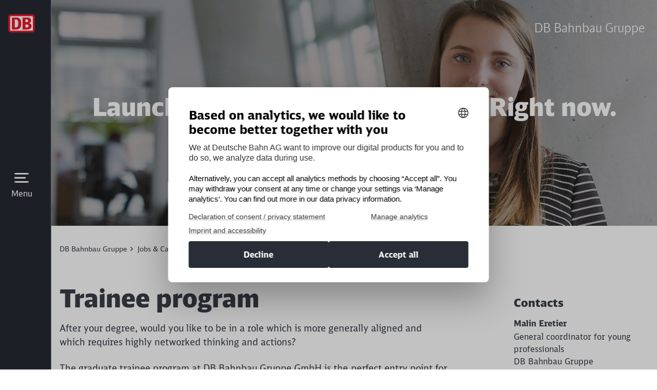

--- FILE ---
content_type: text/html;charset=UTF-8
request_url: https://www.bahnbaugruppe.de/bahnbaugruppe-en/Jobs-Career/Young-professionals/Trainee-program-5540252
body_size: 59361
content:

<!DOCTYPE html>
<html lang="en-GB" dir="ltr"    >
<head >
<meta charset="UTF-8">
<title >
Trainee program I DB Bahnbau Gruppe
</title>
<meta name="robots" content="index,follow"/>
<meta property="og:title" content="Trainee program"/>
<meta property="og:type" content="website"/>
<meta property="og:url" content="https://www.bahnbaugruppe.de/bahnbaugruppe-en/Jobs-Career/Young-professionals/Trainee-program-5540252"/>
<meta property="og:image" content="https://www.bahnbaugruppe.de/resource/image/5540254/16:9/1200/630/58934bcea7e046c6122d1f6903ca69f4/FB8CAEABCD71E313F38F64CFC442D2E8/001_Bild_Traineeprogramm.jpg"/>
<meta property="og:image:alt" content="Trainee mit Mappe"/>
<meta name="viewport" content="width=device-width, initial-scale=1">
<meta name="generator" content="CoreMedia CMS">
<link rel="shortcut icon" href="/resource/blob/5541094/4a63e275e78190f96e64aa48bbde6c63/Start_en-favicon.ico?v=1" >
<link rel="icon" type="image/svg+xml" sizes="any" href="/resource/crblob/5169774/89e62abedf518fb63e9edd64e01d4787/SVG_Logo-svg-data.svg?v=1">
<link rel="apple-touch-icon" sizes="180x180" href="/resource/crblob/5169772/e32f7331663079918cd6a7fd94518ac4/PNG_Logo_180-png-data.png?v=1">
<link rel="mask-icon" href="/resource/crblob/5169776/6ac0d4c6124d3cd57c404a6e99080b0f/SVG_Logo_SW-svg-data.svg?v=1" color="#f01414">
<meta name="theme-color" content="#ffffff">
<link rel="canonical" href="https://www.bahnbaugruppe.de/bahnbaugruppe-en/Jobs-Career/Young-professionals/Trainee-program-5540252">
<link rel="alternate" hreflang="en-GB" href="https://www.bahnbaugruppe.de/bahnbaugruppe-en/Jobs-Career/Young-professionals/Trainee-program-5540252">
<link rel="preload" href="/resource/crblob/5213734/e3e1ffef4e5e60421d5200b606db42c0/icons-woff-data.woff" as="font" type="font/woff" crossorigin>
<link rel="preload" href="/resource/crblob/5330116/4a60673b53df500ee3cf5481ad8af784/icon-ecmx-woff-data.woff" as="font" type="font/woff" crossorigin>
<link rel="preload" href="/resource/crblob/13277088/aba06e31375c4256b1b522f29919b9e6/DBNeoScreenHead-Black-woff2-data.woff2" as="font" type="font/woff2" crossorigin>
<link rel="preload" href="/resource/crblob/13277092/7974e666601a9b6cb1209f3e21c2a2bc/DBNeoScreenHead-Light-woff2-data.woff2" as="font" type="font/woff2" crossorigin>
<link rel="preload" href="/resource/crblob/13277098/4f4e0682aaa6cb8c96f2106cb0607843/DBNeoScreenHead-Regular-woff2-data.woff2" as="font" type="font/woff2" crossorigin>
<link rel="preload" href="/resource/crblob/13277104/ee6230ea70cbeea5fa1ac44f566ca984/DBNeoScreenSans-Bold-woff2-data.woff2" as="font" type="font/woff2" crossorigin>
<link rel="preload" href="/resource/crblob/13277110/b4181211050f1d1ace4767528a35a755/DBNeoScreenSans-Regular-woff2-data.woff2" as="font" type="font/woff2" crossorigin>
<link rel="stylesheet" href="/resource/css/5541094/0/75fa31dafc8d211dbe302e8e592e8771/body.css">
<script src="/resource/js/5541094/0/c5867529fc95cc4258b18143ac538ecd/head.js"></script>
<script type="text/javascript">
</script></head><body
class="u-hyphens nav-multipager-standard "
>
<script type="text/javascript">
var cmp_data = {
cmp_environment: 'prod',
cmp_profile: 'b-noconsentsharing',
matomo_site_id: '121',
cmp_legal_pages: [
'/bahnbaugruppe-en/Imprint-5539252',
'/bahnbaugruppe-en/Privacy-5539258'
],
cmp_theme_name: 'NEUTRAL'
};
</script>
<script type="text/javascript">
var _mtm = window._mtm = window._mtm || [];
_mtm.push({'mtm.startTime': (new Date().getTime()), 'event': 'mtm.Start'});
(function() {
var d=document, g=d.createElement('script'), s=d.getElementsByTagName('script')[0];
g.async=true; g.src='https://dbwas.service.deutschebahn.com/piwik/js/container_R4aFmA2c.js'; s.parentNode.insertBefore(g,s);
})();
</script><script type="text/javascript">
window._paq = window._paq || [];
if (window._paq) {
if (typeof globalTrackingSearchHits !== 'undefined' && typeof globalTrackingSearchQuery !== 'undefined') {
window._paq.push(['trackSiteSearch', globalTrackingSearchQuery, false, globalTrackingSearchHits]);
}
}
</script><h1 class="u-sr-only">Trainee program</h1>
<style>
:root {
--themeFont: 'DB Neo Screen Sans';
--themeFontBold: 'DB Neo Screen Sans Bold';
--themeFontRegular: 'DB Neo Screen Sans Regular';
--themeFontHead: 'DB Neo Screen Head';
--themeFontHeadBlack: 'DB Neo Screen Head Black';
--themeFontHeadLight: 'DB Neo Screen Head Light';
--themeFontHeadRegular: 'DB Neo Screen Head Regular';
--brandingPrimaryColor: #ec0016;
--brandingPrimaryColorDarkBackground: #ff5a5a;
--brandingPrimaryColorRedBackground: #ffffff;
--brandingSecondaryColor: #c50014;
--brandingSecondaryColorDarkBackground: #ff7575;
--brandingSecondaryColorRedBackground: #013514;
--brandingTextColor: #ffffff;
--brandingTextColorRedBackground: #ffffff;
--brandingTextColorDarkBackground: #ffffff;
--brandingHeadlineColor: ;
}
/* Had to move Button Definition to here to have correct new secondary color Fallback */
.a-btn--p-b2 {
background-color: var(--brandingPrimaryColor);
border-color: var(--brandingPrimaryColor);
}
.a-btn--p-b2:hover,
.a-btn--p-b2:focus {
background-color: var(--brandingSecondaryColor);
border-color: var(--brandingSecondaryColor);
}
.mwf-form div .mwf-field button[type='button'],
.mwf-form div .mwf-field button[type='submit'] {
background: var(--brandingPrimaryColor);
border-color: var(--brandingPrimaryColor);
}
.mwf-form .mwf-form__actions .mwf-form__actions-next .mwf-button.mwf-button--submit {
background: var(--brandingPrimaryColor) !important;
border-color: var(--brandingPrimaryColor) !important;
}
.mwf-form .mwf-form__actions .mwf-form__actions-next .mwf-button.mwf-button--submit:hover,
.mwf-form .mwf-form__actions .mwf-form__actions-next .mwf-button.mwf-button--submit:focus {
background: var(--brandingSecondaryColor) !important;
border-color: var(--brandingSecondaryColor) !important;
}
.mwf-form div .mwf-field button[type='button']:hover,
.mwf-form div .mwf-field button[type='button']:focus,
.mwf-form div .mwf-field button[type='submit']:hover,
.mwf-form div .mwf-field button[type='submit']:focus {
background-color: var(--brandingSecondaryColor);
border-color: var(--brandingSecondaryColor);
}
.a-btn--p-b2 {
color: var(--brandingTextColor);
}
.mwf-form div .mwf-field button[type='button'],
.mwf-form div .mwf-field button[type='submit'] {
color: var(--brandingTextColor);
}
.mwf-form .mwf-form__actions .mwf-form__actions-next .mwf-button.mwf-button--submit {
color: var(--brandingTextColor) !important;
}
</style>
<header class="o-header-nav2 o-header-nav2--fsh u-d-xl-none page-header--dark">
<div class="container d-md-none">
<div class="row">
<div class="col">
<div class="o-header__search-form2"
data-e2e="o-header__search-form2">
<form action="/service/search/bahnbaugruppe-en/5538904?rootNavigationId=5541094&amp;navigableSearch=true" role="search" class="m-nav2__form">
<input type="hidden" name="qli" value="true"/>
<input class="m-nav2__form-search-input" placeholder="Enter search" value="" name="query" id="1-af6heyo1unjeajervkdfpm9ee" data-generatedId="1-af6heyo1unjeajervkdfpm9ee" data-searchLink="/service/search/bahnbaugruppe-en/5538904?rootNavigationId=5541094&navigableSearch=true&query=">
<input class="m-nav2__form-search-submit" type="submit" value="">
<span class="m-nav2__form-search-icon-container d-md-none">
<img src="/resource/crblob/5655786/0b637a0e2b55f41592af9a5f2880646d/svg-search-header-white-svg-data.svg" alt="" class="m-nav2__form-search-icon" loading="lazy">
</span>
</form>
</div>
</div>
</div>
</div>
<div class="container">
<div class="row">
<div class="col-12">
<div class="o-header-nav2__wrapper">
<div class="o-header-nav2__top">
<a
style="background-image: url('/resource/crblob/5538900/1ac45c487a5c31ce77d4d0cbf08f71c0/Logo-data.svg')"
href="/bahnbaugruppe-en"
class="a-logo a-logo--svg o-header-op__logo"
title="go to home page">
<div class="a-logo__text">
<span class="u-sr-only">Back to Homepage DB Bahnbau Gruppe</span>
</div>
</a>
<div class="o-fsh__overlay-brand">
DB Bahnbau Gruppe
</div>
</div>
</div>
</div>
</div>
</div>
<div class="container-fluid u-bt-cool-gray200 o-fsh__menu-container">
<div class="row">
<div class="col o-fsh__menu-col">
<div class="m-nav2__clone" aria-hidden="true"></div>
<div class="m-nav2">
<button class="m-nav2__menu m-nav2__menu--fsh focus-visible u-rounded-1" aria-expanded="false" title="Menu">
<span class="u-sr-only">To access the search field, please tab back one index while the menu is open</span>
<span class="o-fsh__menu-text o-fsh__menu-text--open">Menu</span>
<span class="o-fsh__menu-text o-fsh__menu-text--close">Close</span>
</button>
<div class="m-nav2__form-container--mobile u-d-none">
<form action="/service/search/bahnbaugruppe-en/5538904?rootNavigationId=5541094&amp;navigableSearch=true" role="search" class="m-nav2__form--mobile">
<input type="submit" hidden>
<input type="hidden" name="qli" value="true"/>
<input class="m-nav2__form-search-input--mobile" autocomplete="off"
placeholder="Enter search"
value="" name="query" id="2-dm7bsu6t7a7levdd0x3kblhh6" tabindex="0"
data-generatedId="2-dm7bsu6t7a7levdd0x3kblhh6" data-searchLink="/service/search/bahnbaugruppe-en/5538904?rootNavigationId=5541094&navigableSearch=true&query=">
<button class="g-ficon m-nav2__button o-fsh__search-arrow" tabindex="-1" aria-hidden="true"></button>
<img src="/resource/crblob/5655786/0b637a0e2b55f41592af9a5f2880646d/svg-search-header-white-svg-data.svg" alt="" class="m-nav2__form-search-icon m-nav2__form-search-icon--mobile" loading="lazy">
</form>
</div>
<nav class="m-nav2__container">
<ul class="m-nav2__items m-nav2__items--single" data-nav2-lvl="root">
<li class="m-nav2__item " data-nav2-sub=true>
<a href="/bahnbaugruppe-en/Track-service" class="m-nav2__link" tabindex="-1" target="_self" title="">
<span class="m-nav2__text">Track Works</span>
<button class="g-ficon m-nav2__button m-nav2__button--haschildren" tabindex="0"></button>
</a>
<ul class="m-nav2__items " data-nav2-lvl="sub">
<li class="m-nav2__item">
<button class="m-nav2__link m-nav2__link--back" tabindex="0">
<span class="m-nav2__text">Track Works</span>
</button>
<a href="/bahnbaugruppe-en/Track-service" class="m-nav2__link m-nav2__link--self u-d-none" tabindex="0">
<span class="m-nav2__text">Track Works</span>
</a>
</li>
<li class="m-nav2__item " >
<a href="/bahnbaugruppe-en/Track-service/Track-Construction-5539296" class="m-nav2__link" tabindex="-1" target="_self" title="">
<span class="m-nav2__text">Track Construction</span>
</a>
</li><li class="m-nav2__item " >
<a href="/bahnbaugruppe-en/Track-service/Track-Welding-5539280" class="m-nav2__link" tabindex="-1" target="_self" title="">
<span class="m-nav2__text">Track Welding</span>
</a>
</li> </ul>
</li><li class="m-nav2__item " data-nav2-sub=true>
<a href="/bahnbaugruppe-en/Technical-infrastructure" class="m-nav2__link" tabindex="-1" target="_self" title="">
<span class="m-nav2__text">Technical Systems</span>
<button class="g-ficon m-nav2__button m-nav2__button--haschildren" tabindex="0"></button>
</a>
<ul class="m-nav2__items " data-nav2-lvl="sub">
<li class="m-nav2__item">
<button class="m-nav2__link m-nav2__link--back" tabindex="0">
<span class="m-nav2__text">Technical Systems</span>
</button>
<a href="/bahnbaugruppe-en/Technical-infrastructure" class="m-nav2__link m-nav2__link--self u-d-none" tabindex="0">
<span class="m-nav2__text">Technical Systems</span>
</a>
</li>
<li class="m-nav2__item " data-nav2-sub=true>
<a href="/bahnbaugruppe-en/Technical-infrastructure/Energy-systems-" class="m-nav2__link" tabindex="-1" target="_self" title="">
<span class="m-nav2__text">Energy Systems </span>
<button class="g-ficon m-nav2__button m-nav2__button--haschildren" tabindex="0"></button>
</a>
<ul class="m-nav2__items " data-nav2-lvl="sub">
<li class="m-nav2__item">
<button class="m-nav2__link m-nav2__link--back" tabindex="0">
<span class="m-nav2__text">Energy Systems </span>
</button>
<a href="/bahnbaugruppe-en/Technical-infrastructure/Energy-systems-" class="m-nav2__link m-nav2__link--self u-d-none" tabindex="0">
<span class="m-nav2__text">Energy Systems </span>
</a>
</li>
<li class="m-nav2__item " >
<a href="/bahnbaugruppe-en/Technical-infrastructure/Energy-systems-/Overhead-line-equipment-5539496" class="m-nav2__link" tabindex="-1" target="_self" title="">
<span class="m-nav2__text">Overhead Line Equipment</span>
</a>
</li><li class="m-nav2__item " >
<a href="/bahnbaugruppe-en/Technical-infrastructure/Energy-systems-/Electrical-power-systems-5539498" class="m-nav2__link" tabindex="-1" target="_self" title="">
<span class="m-nav2__text">Electrical Power Systems</span>
</a>
</li><li class="m-nav2__item " >
<a href="/bahnbaugruppe-en/Technical-infrastructure/Energy-systems-/Underground-cable-installation-third-rail-5539492" class="m-nav2__link" tabindex="-1" target="_self" title="">
<span class="m-nav2__text">Underground Cable Installation</span>
</a>
</li><li class="m-nav2__item " >
<a href="/bahnbaugruppe-en/Technical-infrastructure/Energy-systems-/EnerRail-5539500" class="m-nav2__link" tabindex="-1" target="_self" title="">
<span class="m-nav2__text">Fuel Cell Systems EnerRail</span>
</a>
</li> </ul>
</li><li class="m-nav2__item " >
<a href="/bahnbaugruppe-en/Technical-infrastructure/Train-control-systems" class="m-nav2__link" tabindex="-1" target="_self" title="">
<span class="m-nav2__text">Train Control Systems</span>
</a>
</li><li class="m-nav2__item " >
<a href="/bahnbaugruppe-en/Technical-infrastructure/Production-and-development" class="m-nav2__link" tabindex="-1" target="_self" title="">
<span class="m-nav2__text">Design &amp; Development</span>
</a>
</li> </ul>
</li><li class="m-nav2__item " data-nav2-sub=true>
<a href="/bahnbaugruppe-en/Structural-Engineering" class="m-nav2__link" tabindex="-1" target="_self" title="">
<span class="m-nav2__text">Structural Engineering</span>
<button class="g-ficon m-nav2__button m-nav2__button--haschildren" tabindex="0"></button>
</a>
<ul class="m-nav2__items " data-nav2-lvl="sub">
<li class="m-nav2__item">
<button class="m-nav2__link m-nav2__link--back" tabindex="0">
<span class="m-nav2__text">Structural Engineering</span>
</button>
<a href="/bahnbaugruppe-en/Structural-Engineering" class="m-nav2__link m-nav2__link--self u-d-none" tabindex="0">
<span class="m-nav2__text">Structural Engineering</span>
</a>
</li>
<li class="m-nav2__item " data-nav2-sub=true>
<a href="/bahnbaugruppe-en/Structural-Engineering/Bridges-and-Signal-Brackets-" class="m-nav2__link" tabindex="-1" target="_self" title="">
<span class="m-nav2__text">Bridges and Signal Brackets </span>
<button class="g-ficon m-nav2__button m-nav2__button--haschildren" tabindex="0"></button>
</a>
<ul class="m-nav2__items " data-nav2-lvl="sub">
<li class="m-nav2__item">
<button class="m-nav2__link m-nav2__link--back" tabindex="0">
<span class="m-nav2__text">Bridges and Signal Brackets </span>
</button>
<a href="/bahnbaugruppe-en/Structural-Engineering/Bridges-and-Signal-Brackets-" class="m-nav2__link m-nav2__link--self u-d-none" tabindex="0">
<span class="m-nav2__text">Bridges and Signal Brackets </span>
</a>
</li>
<li class="m-nav2__item " >
<a href="/bahnbaugruppe-en/Structural-Engineering/Bridges-and-Signal-Brackets-/Steel-and-Reinforced-Concrete-Bridges-5539598" class="m-nav2__link" tabindex="-1" target="_self" title="">
<span class="m-nav2__text">Steel and Reinforced Concrete Bridges</span>
</a>
</li><li class="m-nav2__item " >
<a href="/bahnbaugruppe-en/Structural-Engineering/Bridges-and-Signal-Brackets-/Provisional-Bridges-5539600" class="m-nav2__link" tabindex="-1" target="_self" title="">
<span class="m-nav2__text">Provisional Bridges</span>
</a>
</li><li class="m-nav2__item " >
<a href="/bahnbaugruppe-en/Structural-Engineering/Bridges-and-Signal-Brackets-/Signal-Bridges-and-Signal-Brackets-5539602" class="m-nav2__link" tabindex="-1" target="_self" title="">
<span class="m-nav2__text">Signal Bridges and Signal Brackets</span>
</a>
</li> </ul>
</li><li class="m-nav2__item " data-nav2-sub=true>
<a href="/bahnbaugruppe-en/Structural-Engineering/Passenger-Transport-Facilities" class="m-nav2__link" tabindex="-1" target="_self" title="">
<span class="m-nav2__text">Passenger Transport Facilities</span>
<button class="g-ficon m-nav2__button m-nav2__button--haschildren" tabindex="0"></button>
</a>
<ul class="m-nav2__items " data-nav2-lvl="sub">
<li class="m-nav2__item">
<button class="m-nav2__link m-nav2__link--back" tabindex="0">
<span class="m-nav2__text">Passenger Transport Facilities</span>
</button>
<a href="/bahnbaugruppe-en/Structural-Engineering/Passenger-Transport-Facilities" class="m-nav2__link m-nav2__link--self u-d-none" tabindex="0">
<span class="m-nav2__text">Passenger Transport Facilities</span>
</a>
</li>
<li class="m-nav2__item " >
<a href="/bahnbaugruppe-en/Structural-Engineering/Passenger-Transport-Facilities/Platform-Facilities-5539664" class="m-nav2__link" tabindex="-1" target="_self" title="">
<span class="m-nav2__text">Platform Facilities</span>
</a>
</li><li class="m-nav2__item " >
<a href="/bahnbaugruppe-en/Structural-Engineering/Passenger-Transport-Facilities/Temporary-Platforms-and-Mobile-Stops-5539652" class="m-nav2__link" tabindex="-1" target="_self" title="">
<span class="m-nav2__text">Temporary Platforms and Mobile Stops</span>
</a>
</li> </ul>
</li><li class="m-nav2__item " data-nav2-sub=true>
<a href="/bahnbaugruppe-en/Structural-Engineering/Solid-Constructions" class="m-nav2__link" tabindex="-1" target="_self" title="">
<span class="m-nav2__text">Solid Constructions</span>
<button class="g-ficon m-nav2__button m-nav2__button--haschildren" tabindex="0"></button>
</a>
<ul class="m-nav2__items " data-nav2-lvl="sub">
<li class="m-nav2__item">
<button class="m-nav2__link m-nav2__link--back" tabindex="0">
<span class="m-nav2__text">Solid Constructions</span>
</button>
<a href="/bahnbaugruppe-en/Structural-Engineering/Solid-Constructions" class="m-nav2__link m-nav2__link--self u-d-none" tabindex="0">
<span class="m-nav2__text">Solid Constructions</span>
</a>
</li>
<li class="m-nav2__item " >
<a href="/bahnbaugruppe-en/Structural-Engineering/Solid-Constructions/Retaining-Walls-5539682" class="m-nav2__link" tabindex="-1" target="_self" title="">
<span class="m-nav2__text">Retaining Walls</span>
</a>
</li><li class="m-nav2__item " >
<a href="/bahnbaugruppe-en/Structural-Engineering/Solid-Constructions/Concrete-Repair-5540084" class="m-nav2__link" tabindex="-1" target="_self" title="">
<span class="m-nav2__text">Concrete Repair</span>
</a>
</li><li class="m-nav2__item " >
<a href="/bahnbaugruppe-en/Structural-Engineering/Solid-Constructions/Fire-Protection-5539696" class="m-nav2__link" tabindex="-1" target="_self" title="">
<span class="m-nav2__text">Fire Protection</span>
</a>
</li> </ul>
</li> </ul>
</li><li class="m-nav2__item " data-nav2-sub=true>
<a href="/bahnbaugruppe-en/General-Contractor" class="m-nav2__link" tabindex="-1" target="_self" title="">
<span class="m-nav2__text">General Contractor</span>
<button class="g-ficon m-nav2__button m-nav2__button--haschildren" tabindex="0"></button>
</a>
<ul class="m-nav2__items " data-nav2-lvl="sub">
<li class="m-nav2__item">
<button class="m-nav2__link m-nav2__link--back" tabindex="0">
<span class="m-nav2__text">General Contractor</span>
</button>
<a href="/bahnbaugruppe-en/General-Contractor" class="m-nav2__link m-nav2__link--self u-d-none" tabindex="0">
<span class="m-nav2__text">General Contractor</span>
</a>
</li>
<li class="m-nav2__item " >
<a href="/bahnbaugruppe-en/General-Contractor/Projects-in-Germany-5539882" class="m-nav2__link" tabindex="-1" target="_self" title="">
<span class="m-nav2__text">Projects in Germany</span>
</a>
</li><li class="m-nav2__item " >
<a href="/bahnbaugruppe-en/General-Contractor/Projects-abroad-5539854" class="m-nav2__link" tabindex="-1" target="_self" title="">
<span class="m-nav2__text">Projects abroad</span>
</a>
</li> </ul>
</li><li class="m-nav2__item " data-nav2-sub=true>
<a href="/bahnbaugruppe-en/Machine-Technology" class="m-nav2__link" tabindex="-1" target="_self" title="">
<span class="m-nav2__text">Machine Technology</span>
<button class="g-ficon m-nav2__button m-nav2__button--haschildren" tabindex="0"></button>
</a>
<ul class="m-nav2__items " data-nav2-lvl="sub">
<li class="m-nav2__item">
<button class="m-nav2__link m-nav2__link--back" tabindex="0">
<span class="m-nav2__text">Machine Technology</span>
</button>
<a href="/bahnbaugruppe-en/Machine-Technology" class="m-nav2__link m-nav2__link--self u-d-none" tabindex="0">
<span class="m-nav2__text">Machine Technology</span>
</a>
</li>
<li class="m-nav2__item " >
<a href="/bahnbaugruppe-en/Machine-Technology/Milling-and-Conveyor-Technology-5539806" class="m-nav2__link" tabindex="-1" target="_self" title="">
<span class="m-nav2__text">Milling and Conveyor Technology</span>
</a>
</li><li class="m-nav2__item " >
<a href="/bahnbaugruppe-en/Machine-Technology/Tamping-Technology-5539792" class="m-nav2__link" tabindex="-1" target="_self" title="">
<span class="m-nav2__text">Tamping Technology </span>
</a>
</li><li class="m-nav2__item " >
<a href="/bahnbaugruppe-en/Machine-Technology/Overhead-Line-Installation--5539820" class="m-nav2__link" tabindex="-1" target="_self" title="">
<span class="m-nav2__text">Overhead-Line Installation </span>
</a>
</li><li class="m-nav2__item " >
<a href="/bahnbaugruppe-en/Machine-Technology/Logistics-5539762" class="m-nav2__link" tabindex="-1" target="_self" title="">
<span class="m-nav2__text">Logistics</span>
</a>
</li><li class="m-nav2__item " >
<a href="/bahnbaugruppe-en/Machine-Technology/Machine-Maintenance-5539766" class="m-nav2__link" tabindex="-1" target="_self" title="">
<span class="m-nav2__text">Machine Maintenance</span>
</a>
</li> </ul>
</li><li class="m-nav2__item " data-nav2-sub=true>
<a href="/bahnbaugruppe-en/Sustainable-Innovative" class="m-nav2__link" tabindex="-1" target="_self" title="">
<span class="m-nav2__text">Sustainable &amp; Innovative</span>
<button class="g-ficon m-nav2__button m-nav2__button--haschildren" tabindex="0"></button>
</a>
<ul class="m-nav2__items " data-nav2-lvl="sub">
<li class="m-nav2__item">
<button class="m-nav2__link m-nav2__link--back" tabindex="0">
<span class="m-nav2__text">Sustainable &amp; Innovative</span>
</button>
<a href="/bahnbaugruppe-en/Sustainable-Innovative" class="m-nav2__link m-nav2__link--self u-d-none" tabindex="0">
<span class="m-nav2__text">Sustainable &amp; Innovative</span>
</a>
</li>
<li class="m-nav2__item " >
<a href="/bahnbaugruppe-en/Technical-infrastructure/Energy-systems-/EnerRail-5539500" class="m-nav2__link" tabindex="-1" target="_self" title="">
<span class="m-nav2__text">Fuel Cell Systems EnerRail</span>
</a>
</li><li class="m-nav2__item " >
<a href="/bahnbaugruppe-en/Sustainable-Innovative/encore-6373850" class="m-nav2__link" tabindex="-1" target="_self" title="">
<span class="m-nav2__text">Sustainable battery storage system encore | DB</span>
</a>
</li><li class="m-nav2__item " >
<a href="/bahnbaugruppe-en/Sustainable-Innovative/MetaWindow-12927764" class="m-nav2__link" tabindex="-1" target="_self" title="">
<span class="m-nav2__text">MetaWindow</span>
</a>
</li><li class="m-nav2__item " >
<a href="/bahnbaugruppe-en/Sustainable-Innovative/Erdpool-6335484" class="m-nav2__link" tabindex="-1" target="_self" title="">
<span class="m-nav2__text">Erdpool</span>
</a>
</li><li class="m-nav2__item " >
<a href="/bahnbaugruppe-en/Sustainable-Innovative/Multisensor-Platform-12836384" class="m-nav2__link" tabindex="-1" target="_self" title="">
<span class="m-nav2__text">360° Multisensor Platform</span>
</a>
</li><li class="m-nav2__item " data-nav2-sub=true>
<a href="/bahnbaugruppe-en/Sustainable-Innovative/Environment-Resource-Protection" class="m-nav2__link" tabindex="-1" target="_self" title="">
<span class="m-nav2__text">Environment | Resource Protection</span>
<button class="g-ficon m-nav2__button m-nav2__button--haschildren" tabindex="0"></button>
</a>
<ul class="m-nav2__items " data-nav2-lvl="sub">
<li class="m-nav2__item">
<button class="m-nav2__link m-nav2__link--back" tabindex="0">
<span class="m-nav2__text">Environment | Resource Protection</span>
</button>
<a href="/bahnbaugruppe-en/Sustainable-Innovative/Environment-Resource-Protection" class="m-nav2__link m-nav2__link--self u-d-none" tabindex="0">
<span class="m-nav2__text">Environment | Resource Protection</span>
</a>
</li>
<li class="m-nav2__item " >
<a href="/bahnbaugruppe-en/Structural-Engineering/Solid-Constructions/Concrete-Repair-5540084" class="m-nav2__link" tabindex="-1" target="_self" title="">
<span class="m-nav2__text">Concrete Repair</span>
</a>
</li><li class="m-nav2__item " >
<a href="/bahnbaugruppe-en/Sustainable-Innovative/Environment-Resource-Protection/Recycling-5540082" class="m-nav2__link" tabindex="-1" target="_self" title="">
<span class="m-nav2__text">Recycling | Concrete repair</span>
</a>
</li> </ul>
</li><li class="m-nav2__item " >
<a href="/bahnbaugruppe-en/Sustainable-Innovative/This-is-green-" class="m-nav2__link" tabindex="-1" target="_self" title="">
<span class="m-nav2__text">This is green. </span>
</a>
</li><li class="m-nav2__item " >
<a href="/bahnbaugruppe-en/Sustainable-Innovative/Gleislabor-13300462" class="m-nav2__link" tabindex="-1" target="_self" title="">
<span class="m-nav2__text">Gleislabor</span>
</a>
</li><li class="m-nav2__item " >
<a href="/bahnbaugruppe-en/Sustainable-Innovative/Digitalization-BIM" class="m-nav2__link" tabindex="-1" target="_self" title="">
<span class="m-nav2__text">Digitalization | BIM</span>
</a>
</li> </ul>
</li><li class="m-nav2__item " data-nav2-sub=true>
<a href="/bahnbaugruppe-en/About-us" class="m-nav2__link" tabindex="-1" target="_self" title="">
<span class="m-nav2__text">About us </span>
<button class="g-ficon m-nav2__button m-nav2__button--haschildren" tabindex="0"></button>
</a>
<ul class="m-nav2__items " data-nav2-lvl="sub">
<li class="m-nav2__item">
<button class="m-nav2__link m-nav2__link--back" tabindex="0">
<span class="m-nav2__text">About us </span>
</button>
<a href="/bahnbaugruppe-en/About-us" class="m-nav2__link m-nav2__link--self u-d-none" tabindex="0">
<span class="m-nav2__text">About us </span>
</a>
</li>
<li class="m-nav2__item " >
<a href="/bahnbaugruppe-en/About-us/Company-Profile-5539974" class="m-nav2__link" tabindex="-1" target="_self" title="">
<span class="m-nav2__text">Company Profile</span>
</a>
</li><li class="m-nav2__item " >
<a href="/bahnbaugruppe-en/About-us/Mission-Management" class="m-nav2__link" tabindex="-1" target="_self" title="">
<span class="m-nav2__text">Mission &amp; Management</span>
</a>
</li><li class="m-nav2__item " >
<a href="/bahnbaugruppe-en/About-us/Emergency-service-Sites-5539936" class="m-nav2__link" tabindex="-1" target="_self" title="">
<span class="m-nav2__text">Emergency service &amp; Sites</span>
</a>
</li><li class="m-nav2__item " >
<a href="/bahnbaugruppe-en/About-us/Purchasing-12769426" class="m-nav2__link" tabindex="-1" target="_self" title="">
<span class="m-nav2__text">Purchasing</span>
</a>
</li><li class="m-nav2__item " data-nav2-sub=true>
<a href="/bahnbaugruppe-en/About-us/Compliance-LkSG" class="m-nav2__link" tabindex="-1" target="_self" title="">
<span class="m-nav2__text">Compliance | LkSG</span>
<button class="g-ficon m-nav2__button m-nav2__button--haschildren" tabindex="0"></button>
</a>
<ul class="m-nav2__items " data-nav2-lvl="sub">
<li class="m-nav2__item">
<button class="m-nav2__link m-nav2__link--back" tabindex="0">
<span class="m-nav2__text">Compliance | LkSG</span>
</button>
<a href="/bahnbaugruppe-en/About-us/Compliance-LkSG" class="m-nav2__link m-nav2__link--self u-d-none" tabindex="0">
<span class="m-nav2__text">Compliance | LkSG</span>
</a>
</li>
<li class="m-nav2__item " >
<a href="/bahnbaugruppe-en/About-us/Compliance-LkSG/Compliance-12883740" class="m-nav2__link" tabindex="-1" target="_self" title="">
<span class="m-nav2__text">Compliance</span>
</a>
</li><li class="m-nav2__item " >
<a href="/bahnbaugruppe-en/About-us/Compliance-LkSG/German-Supply-Chain-Act-12883742" class="m-nav2__link" tabindex="-1" target="_self" title="">
<span class="m-nav2__text">LkSG</span>
</a>
</li> </ul>
</li><li class="m-nav2__item " >
<a href="/bahnbaugruppe-en/About-us/Subcontractors-12744214" class="m-nav2__link" tabindex="-1" target="_self" title="">
<span class="m-nav2__text">Subcontractors | Cooperation partners</span>
</a>
</li><li class="m-nav2__item " >
<a href="/bahnbaugruppe-en/About-us/Contact-and-Downloads-5539960" class="m-nav2__link" tabindex="-1" target="_self" title="">
<span class="m-nav2__text">Contact &amp; Downloads</span>
</a>
</li> </ul>
</li><li class="m-nav2__item m-nav2__item--active m-nav2__item--active" data-nav2-sub=true>
<a href="/bahnbaugruppe-en/Jobs-Career" class="m-nav2__link" tabindex="-1" target="_self" title="">
<span class="m-nav2__text">Jobs &amp; Career</span>
<button class="g-ficon m-nav2__button m-nav2__button--haschildren" tabindex="0"></button>
</a>
<ul class="m-nav2__items m-nav2__item--active-parent" data-nav2-lvl="sub">
<li class="m-nav2__item">
<button class="m-nav2__link m-nav2__link--back" tabindex="0">
<span class="m-nav2__text">Jobs &amp; Career</span>
</button>
<a href="/bahnbaugruppe-en/Jobs-Career" class="m-nav2__link m-nav2__link--self u-d-none" tabindex="0">
<span class="m-nav2__text">Jobs &amp; Career</span>
</a>
</li>
<li class="m-nav2__item " data-nav2-sub=true>
<a href="/bahnbaugruppe-en/Jobs-Career/Pupils" class="m-nav2__link" tabindex="-1" target="_self" title="">
<span class="m-nav2__text">Pupils</span>
<button class="g-ficon m-nav2__button m-nav2__button--haschildren" tabindex="0"></button>
</a>
<ul class="m-nav2__items " data-nav2-lvl="sub">
<li class="m-nav2__item">
<button class="m-nav2__link m-nav2__link--back" tabindex="0">
<span class="m-nav2__text">Pupils</span>
</button>
<a href="/bahnbaugruppe-en/Jobs-Career/Pupils" class="m-nav2__link m-nav2__link--self u-d-none" tabindex="0">
<span class="m-nav2__text">Pupils</span>
</a>
</li>
<li class="m-nav2__item " >
<a href="/bahnbaugruppe-en/Jobs-Career/Pupils/Vocational-training-5540430" class="m-nav2__link" tabindex="-1" target="_self" title="">
<span class="m-nav2__text">Vocational training</span>
</a>
</li><li class="m-nav2__item " >
<a href="/bahnbaugruppe-en/Jobs-Career/Pupils/Dual-studies-5540376" class="m-nav2__link" tabindex="-1" target="_self" title="">
<span class="m-nav2__text">Dual studies</span>
</a>
</li><li class="m-nav2__item " >
<a href="/bahnbaugruppe-en/Jobs-Career/Pupils/Internship-5540442" class="m-nav2__link" tabindex="-1" target="_self" title="">
<span class="m-nav2__text">Internship</span>
</a>
</li> </ul>
</li><li class="m-nav2__item " >
<a href="/bahnbaugruppe-en/Jobs-Career/Students--5540354" class="m-nav2__link" tabindex="-1" target="_self" title="">
<span class="m-nav2__text">Students </span>
</a>
</li><li class="m-nav2__item m-nav2__item--active m-nav2__item--active" data-nav2-sub=true>
<a href="/bahnbaugruppe-en/Jobs-Career/Young-professionals" class="m-nav2__link" tabindex="-1" target="_self" title="">
<span class="m-nav2__text">Young professionals</span>
<button class="g-ficon m-nav2__button m-nav2__button--haschildren" tabindex="0"></button>
</a>
<ul class="m-nav2__items m-nav2__item--active-parent" data-nav2-lvl="sub">
<li class="m-nav2__item">
<button class="m-nav2__link m-nav2__link--back" tabindex="0">
<span class="m-nav2__text">Young professionals</span>
</button>
<a href="/bahnbaugruppe-en/Jobs-Career/Young-professionals" class="m-nav2__link m-nav2__link--self u-d-none" tabindex="0">
<span class="m-nav2__text">Young professionals</span>
</a>
</li>
<li class="m-nav2__item m-nav2__item--active " >
<a href="/bahnbaugruppe-en/Jobs-Career/Young-professionals/Trainee-program-5540252" class="m-nav2__link" tabindex="-1" target="_self" title="">
<span class="m-nav2__text">Trainee program</span>
</a>
</li><li class="m-nav2__item " >
<a href="/bahnbaugruppe-en/Jobs-Career/Young-professionals/Direct-entry-into-jobs-5540256" class="m-nav2__link" tabindex="-1" target="_self" title="">
<span class="m-nav2__text">Direct entry into jobs</span>
</a>
</li> </ul>
</li><li class="m-nav2__item " >
<a href="/bahnbaugruppe-en/Jobs-Career/Professionals-5540476" class="m-nav2__link" tabindex="-1" target="_self" title="">
<span class="m-nav2__text">Professionals</span>
</a>
</li><li class="m-nav2__item " >
<a href="/bahnbaugruppe-en/Jobs-Career/You-are-one-of-us-5540492" class="m-nav2__link" tabindex="-1" target="_self" title="">
<span class="m-nav2__text">You&#39;re one of us</span>
</a>
</li> </ul>
</li><li class="m-nav2__item " data-nav2-sub=true>
<a href="/bahnbaugruppe-en/Qualification-offers-" class="m-nav2__link" tabindex="-1" target="_self" title="">
<span class="m-nav2__text">Qualification offers </span>
<button class="g-ficon m-nav2__button m-nav2__button--haschildren" tabindex="0"></button>
</a>
<ul class="m-nav2__items " data-nav2-lvl="sub">
<li class="m-nav2__item">
<button class="m-nav2__link m-nav2__link--back" tabindex="0">
<span class="m-nav2__text">Qualification offers </span>
</button>
<a href="/bahnbaugruppe-en/Qualification-offers-" class="m-nav2__link m-nav2__link--self u-d-none" tabindex="0">
<span class="m-nav2__text">Qualification offers </span>
</a>
</li>
<li class="m-nav2__item " >
<a href="/bahnbaugruppe-en/Qualification-offers-/Qualification-in-track-works" class="m-nav2__link" tabindex="-1" target="_self" title="">
<span class="m-nav2__text">Qualification in track works</span>
</a>
</li><li class="m-nav2__item " >
<a href="/bahnbaugruppe-en/Qualification-offers-/Qualification-possibilities-in-technical-systems" class="m-nav2__link" tabindex="-1" target="_self" title="">
<span class="m-nav2__text">Qualification possibilities in technical systems</span>
</a>
</li><li class="m-nav2__item " >
<a href="/bahnbaugruppe-en/Qualification-offers-/Qualification-possibilities-in-rail-operations" class="m-nav2__link" tabindex="-1" target="_self" title="">
<span class="m-nav2__text">Qualification possibilities in rail operations</span>
</a>
</li><li class="m-nav2__item " >
<a href="/bahnbaugruppe-en/Qualification-offers-/Digital-Learning-13309846" class="m-nav2__link" tabindex="-1" target="_self" title="">
<span class="m-nav2__text">Digital Learning</span>
</a>
</li> </ul>
</li> </ul> </nav>
</div>
</div>
</div>
</div>
</header>
<main id="maincontent" class="pt-0 pl-fullscreen-header-width">
<section id="o-fsh" class="u-p-0 l-spacing--fsh" aria-label="Entry area">
<div class="container-fluid u-py-0 o-fsh o-fsh--dark">
<div class="row u-h-100">
<div class="u-flex-wrap o-fsh__sidebar u-d-none u-d-xl-flex"
>
<a href="/bahnbaugruppe-en" title="go to home page"
class="u-flex-justify-content-start flex-column o-fsh__sidebar-logo ">
<img src="/resource/crblob/5538900/1ac45c487a5c31ce77d4d0cbf08f71c0/Logo-data.svg" alt="Deutsche Bahn AG" loading="lazy"/>
</a>
<button title=""
class="u-d-flex u-flex-column u-flex-justify-content-center u-flex-align-items-center o-fsh__sidebar-toggle"
aria-expanded="false"
data-menu-open="Menu opened"
data-menu-close="Menu closed"
>
<span class="o-fsh__sidebar-toggle-icon">
<span></span>
<span></span>
<span></span>
<span></span>
</span>
<span class="o-fsh__sidebar-toggle-label o-fsh__sidebar-toggle-label--open">Menu</span>
<span class="o-fsh__sidebar-toggle-label o-fsh__sidebar-toggle-label--close">Close</span>
<span class="o-fsh__sidebar--sr-live u-sr-only" aria-live="polite"></span>
</button>
</div>
<div class="col-12 u-px-0 u-h-100 u-pos-relative">
<div class="o-fsh__image" >
<picture class="" >
<source srcset="/resource/image/5540254/16:9/576/324/58934bcea7e046c6122d1f6903ca69f4/8C17932495F44E474FC80218565C7A21/001_Bild_Traineeprogramm.jpg" media="(max-width: 575px)">
<source srcset="/resource/image/5540254/16:9/752/423/58934bcea7e046c6122d1f6903ca69f4/4BDA48B6983CA8C13AD85FEFE8251309/001_Bild_Traineeprogramm.jpg" media="(max-width: 751px)">
<source srcset="/resource/image/5540254/16:9/968/544/58934bcea7e046c6122d1f6903ca69f4/029F3EA6603F9F3527CC91EC86DB0C01/001_Bild_Traineeprogramm.jpg" media="(max-width: 967px)">
<source srcset="/resource/image/5540254/16:9/1183/665/58934bcea7e046c6122d1f6903ca69f4/2C8149B902D6692A2404CF69724FCBD8/001_Bild_Traineeprogramm.jpg" media="(max-width: 1182px)">
<source srcset="/resource/image/5540254/16:9/1464/823/58934bcea7e046c6122d1f6903ca69f4/9AC9FDB8F51EF010E69712035A1D02D5/001_Bild_Traineeprogramm.jpg" media="(max-width: 1463px)">
<img src="/resource/image/5540254/16:9/1920/1080/58934bcea7e046c6122d1f6903ca69f4/4251A97E32933EF4394B5AD52FB5F2C1/001_Bild_Traineeprogramm.jpg" class="m-picture__img "
alt="Trainee mit Mappe"
data-alt="Trainee mit Mappe"
data-id="5540254"
width="16" height="9"
data-source="DB Bahnbau Gruppe/Stev Benz"
/>
</picture></div>
<div class="o-fsh__nav-overlay" inert style="display: none; z-index: -1;">
<div class="o-fsh__nav-overlay-background"></div>
<div class="o-fsh__nav-searchbar__search-field-animation">
<div class="o-fsh__nav-searchbar u-flex-justify-content-between">
<div class="search-field-container search-field-container--desktop u-d-none u-d-xl-block">
<form id="standardSearchPageTextfieldForm" class="search-field-form" action="/service/search/bahnbaugruppe-en/5538904?rootNavigationId=5541094&amp;navigableSearch=true" role="search" >
<label for="3-5s8swxdzzz84xh32qyf89x0nk" class="u-sr-only">Search</label>
<input id="3-5s8swxdzzz84xh32qyf89x0nk"
type="search"
class="o-fsh__search-input form-control awesomplete-search o-searchpage__textfield"
data-generatedId="3-5s8swxdzzz84xh32qyf89x0nk"
data-searchLink="/service/search/bahnbaugruppe-en/5538904?rootNavigationId=5541094&navigableSearch=true&query="
name="query"
autocomplete="off"
value=""
placeholder="Search"
onfocus="this.placeholder = 'Enter search'"
onblur="this.placeholder = 'Search'"
size="80"
aria-label="Type 3 or more characters for search suggestions"
tabindex=0
data-mostSearchedList=""
data-mostSearchedLabel="" />
<script>
window.awesomplete = window.awesomplete || {};
window.awesomplete.localizations = {
"listLabel": "Search Suggestions List",
"statusNoResults": "No search suggestions found",
"statusXResults": "{0} search suggestions found",
"statusTypeXChar": "Type {0} or more characters for search suggestions"
};
</script><button type="submit" class=" o-searchpage__searchbutton"
title="Start search" tabindex=0>
<svg viewBox="0 0 24 24" width="24" height="24" aria-hidden="true" id="" class="">
<use href="/resource/crblob/12367374/44b0997fd00ed84fe09b839576dd410b/db_ic_search_24-svg-data.svg#icon" width="24" height="24" />
</svg>
<span class="u-sr-only">Press the enter key to start the search input</span>
</button> </form>
</div>
</div>
</div>
<div class="container-fluid o-fsh__nav-content u-d-flex u-flex-align-items-center">
<div class="search-overlay-background"></div>
<nav class="row container-fluid o-fsh__nav-masonry">
<div class="u-mb-9 col-4 o-fsh__nav-item">
<h3 class="o-fsh__nav-heading">
<a class="u-mb-2"
title="Track Works"
href="/bahnbaugruppe-en/Track-service" >
<span>Track Works</span>
</a>
</h3>
<ul class="o-fsh__nav-children">
<li>
<a title="Track Construction"
href="/bahnbaugruppe-en/Track-service/Track-Construction-5539296" >
<span>Track Construction</span>
</a>
</li>
<li>
<a title="Track Welding"
href="/bahnbaugruppe-en/Track-service/Track-Welding-5539280" >
<span>Track Welding</span>
</a>
</li>
</ul>
</div>
<div class="u-mb-9 col-4 o-fsh__nav-item">
<h3 class="o-fsh__nav-heading">
<a class="u-mb-2"
title="Technical Systems"
href="/bahnbaugruppe-en/Technical-infrastructure" >
<span>Technical Systems</span>
</a>
</h3>
<ul class="o-fsh__nav-children">
<li>
<a title="Energy Systems"
href="/bahnbaugruppe-en/Technical-infrastructure/Energy-systems-" >
<span>Energy Systems</span>
</a>
</li>
<li>
<a title="Train Control Systems"
href="/bahnbaugruppe-en/Technical-infrastructure/Train-control-systems" >
<span>Train Control Systems</span>
</a>
</li>
<li>
<a title="Design &amp; Development"
href="/bahnbaugruppe-en/Technical-infrastructure/Production-and-development" >
<span>Design &amp; Development</span>
</a>
</li>
</ul>
</div>
<div class="u-mb-9 col-4 o-fsh__nav-item">
<h3 class="o-fsh__nav-heading">
<a class="u-mb-2"
title="Structural Engineering"
href="/bahnbaugruppe-en/Structural-Engineering" >
<span>Structural Engineering</span>
</a>
</h3>
<ul class="o-fsh__nav-children">
<li>
<a title="Bridges and Signal Brackets "
href="/bahnbaugruppe-en/Structural-Engineering/Bridges-and-Signal-Brackets-" >
<span>Bridges and Signal Brackets </span>
</a>
</li>
<li>
<a title="Passenger Transport Facilities"
href="/bahnbaugruppe-en/Structural-Engineering/Passenger-Transport-Facilities" >
<span>Passenger Transport Facilities</span>
</a>
</li>
<li>
<a title="Solid Constructions"
href="/bahnbaugruppe-en/Structural-Engineering/Solid-Constructions" >
<span>Solid Constructions</span>
</a>
</li>
</ul>
</div>
<div class="u-mb-9 col-4 o-fsh__nav-item">
<h3 class="o-fsh__nav-heading">
<a class="u-mb-2"
title="General Contractor"
href="/bahnbaugruppe-en/General-Contractor" >
<span>General Contractor</span>
</a>
</h3>
<ul class="o-fsh__nav-children">
<li>
<a title="Projects in Germany"
href="/bahnbaugruppe-en/General-Contractor/Projects-in-Germany-5539882" >
<span>Projects in Germany</span>
</a>
</li>
<li>
<a title="Projects abroad"
href="/bahnbaugruppe-en/General-Contractor/Projects-abroad-5539854" >
<span>Projects abroad</span>
</a>
</li>
</ul>
</div>
<div class="u-mb-9 col-4 o-fsh__nav-item">
<h3 class="o-fsh__nav-heading">
<a class="u-mb-2"
title="Machine Technology"
href="/bahnbaugruppe-en/Machine-Technology" >
<span>Machine Technology</span>
</a>
</h3>
<ul class="o-fsh__nav-children">
<li>
<a title="Milling and Conveyor Technology"
href="/bahnbaugruppe-en/Machine-Technology/Milling-and-Conveyor-Technology-5539806" >
<span>Milling and Conveyor Technology</span>
</a>
</li>
<li>
<a title="Tamping Technology "
href="/bahnbaugruppe-en/Machine-Technology/Tamping-Technology-5539792" >
<span>Tamping Technology </span>
</a>
</li>
<li>
<a title="Overhead-Line Installation "
href="/bahnbaugruppe-en/Machine-Technology/Overhead-Line-Installation--5539820" >
<span>Overhead-Line Installation </span>
</a>
</li>
<li>
<a title="Logistics"
href="/bahnbaugruppe-en/Machine-Technology/Logistics-5539762" >
<span>Logistics</span>
</a>
</li>
<li>
<a title="Machine Maintenance"
href="/bahnbaugruppe-en/Machine-Technology/Machine-Maintenance-5539766" >
<span>Machine Maintenance</span>
</a>
</li>
</ul>
</div>
<div class="u-mb-9 col-4 o-fsh__nav-item">
<h3 class="o-fsh__nav-heading">
<a class="u-mb-2"
title="Sustainable &amp; Innovative"
href="/bahnbaugruppe-en/Sustainable-Innovative" >
<span>Sustainable &amp; Innovative</span>
</a>
</h3>
<ul class="o-fsh__nav-children">
<li>
<a title="Fuel cell systems EnerRail"
href="/bahnbaugruppe-en/Technical-infrastructure/Energy-systems-/EnerRail-5539500" >
<span>Fuel cell systems EnerRail</span>
</a>
</li>
<li>
<a title="Sustainable battery storage systems encore | DB"
href="/bahnbaugruppe-en/Sustainable-Innovative/encore-6373850" >
<span>Sustainable battery storage systems encore | DB</span>
</a>
</li>
<li>
<a title="MetaWindow"
href="/bahnbaugruppe-en/Sustainable-Innovative/MetaWindow-12927764" >
<span>MetaWindow</span>
</a>
</li>
<li>
<a title="Erdpool"
href="/bahnbaugruppe-en/Sustainable-Innovative/Erdpool-6335484" >
<span>Erdpool</span>
</a>
</li>
<li>
<a title="360° Multisensor Platform"
href="/bahnbaugruppe-en/Sustainable-Innovative/Multisensor-Platform-12836384" >
<span>360° Multisensor Platform</span>
</a>
</li>
<li>
<a title="Environment | Resource Protection"
href="/bahnbaugruppe-en/Sustainable-Innovative/Environment-Resource-Protection" >
<span>Environment | Resource Protection</span>
</a>
</li>
<li>
<a title="This is green."
href="/bahnbaugruppe-en/Sustainable-Innovative/This-is-green-" >
<span>This is green.</span>
</a>
</li>
<li>
<a title="Gleislabor"
href="/bahnbaugruppe-en/Sustainable-Innovative/Gleislabor-13300462" >
<span>Gleislabor</span>
</a>
</li>
<li>
<a title="Digitalization | BIM"
href="/bahnbaugruppe-en/Sustainable-Innovative/Digitalization-BIM" >
<span>Digitalization | BIM</span>
</a>
</li>
</ul>
</div>
<div class="u-mb-9 col-4 o-fsh__nav-item">
<h3 class="o-fsh__nav-heading">
<a class="u-mb-2"
title="About us "
href="/bahnbaugruppe-en/About-us" >
<span>About us </span>
</a>
</h3>
<ul class="o-fsh__nav-children">
<li>
<a title="Company Profile"
href="/bahnbaugruppe-en/About-us/Company-Profile-5539974" >
<span>Company Profile</span>
</a>
</li>
<li>
<a title="Mission &amp; Management"
href="/bahnbaugruppe-en/About-us/Mission-Management" >
<span>Mission &amp; Management</span>
</a>
</li>
<li>
<a title="Emergency service &amp; Sites"
href="/bahnbaugruppe-en/About-us/Emergency-service-Sites-5539936" >
<span>Emergency service &amp; Sites</span>
</a>
</li>
<li>
<a title="Purchasing"
href="/bahnbaugruppe-en/About-us/Purchasing-12769426" >
<span>Purchasing</span>
</a>
</li>
<li>
<a title="Compliance | LkSG"
href="/bahnbaugruppe-en/About-us/Compliance-LkSG" >
<span>Compliance | LkSG</span>
</a>
</li>
<li>
<a title="Subcontractors"
href="/bahnbaugruppe-en/About-us/Subcontractors-12744214" >
<span>Subcontractors</span>
</a>
</li>
<li>
<a title="Contact &amp; Downloads"
href="/bahnbaugruppe-en/About-us/Contact-and-Downloads-5539960" >
<span>Contact &amp; Downloads</span>
</a>
</li>
</ul>
</div>
<div class="u-mb-9 col-4 o-fsh__nav-item">
<h3 class="o-fsh__nav-heading">
<a class="u-mb-2"
title="Jobs &amp; Career"
href="/bahnbaugruppe-en/Jobs-Career" >
<span>Jobs &amp; Career</span>
</a>
</h3>
<ul class="o-fsh__nav-children">
<li>
<a title="Pupils"
href="/bahnbaugruppe-en/Jobs-Career/Pupils" >
<span>Pupils</span>
</a>
</li>
<li>
<a title="Students "
href="/bahnbaugruppe-en/Jobs-Career/Students--5540354" >
<span>Students </span>
</a>
</li>
<li>
<a title="Young professionals"
href="/bahnbaugruppe-en/Jobs-Career/Young-professionals" >
<span>Young professionals</span>
</a>
</li>
<li>
<a title="Professionals"
href="/bahnbaugruppe-en/Jobs-Career/Professionals-5540476" >
<span>Professionals</span>
</a>
</li>
<li>
<a title="You&#39;re one of us."
href="/bahnbaugruppe-en/Jobs-Career/You-are-one-of-us-5540492" >
<span>You&#39;re one of us.</span>
</a>
</li>
</ul>
</div>
<div class="u-mb-9 col-4 o-fsh__nav-item">
<h3 class="o-fsh__nav-heading">
<a class="u-mb-2"
title="Qualification Offers "
href="/bahnbaugruppe-en/Qualification-offers-" >
<span>Qualification Offers </span>
</a>
</h3>
<ul class="o-fsh__nav-children">
<li>
<a title="Track Works"
href="/bahnbaugruppe-en/Qualification-offers-/Qualification-in-track-works" >
<span>Track Works</span>
</a>
</li>
<li>
<a title="Technical Systems"
href="/bahnbaugruppe-en/Qualification-offers-/Qualification-possibilities-in-technical-systems" >
<span>Technical Systems</span>
</a>
</li>
<li>
<a title="Rail Operations"
href="/bahnbaugruppe-en/Qualification-offers-/Qualification-possibilities-in-rail-operations" >
<span>Rail Operations</span>
</a>
</li>
<li>
<a title="Digital Learning"
href="/bahnbaugruppe-en/Qualification-offers-/Digital-Learning-13309846" >
<span>Digital Learning</span>
</a>
</li>
</ul>
</div> </nav>
</div>
</div>
<div class="u-d-flex o-fsh__overlay o-fsh__overlay--darkened">
<div class="u-d-none u-d-xl-block o-fsh__overlay-brand">
DB Bahnbau Gruppe
</div>
<div class="u-d-flex u-flex-column container u-flex-align-self-center u-flex-justify-content-center o-fsh__overlay-heading u-flex-align-items-center">
<h2 class="h1 o-fsh__overlay-headline o-fsh__overlay-headline--bold">Launch your professional future. Right now.</h2>
<div class="o-fsh__overlay-subheadline o-fsh__overlay-subheadline--bold"></div>
<div class="o-fsh__overlay-divider u-d-invisible"></div>
<div class="o-fsh__overlay-arrow bounce-animation u-d-invisible">
<a class="o-fsh__overlay-arrow-anchor">
<img src="/resource/crblob/5655742/82d2eb31669c62d5970201fdcf29fdfc/svg-fsh-chevron-svg-data.svg" alt="" loading="lazy"/>
</a>
</div>
</div>
</div>
</div>
</div>
</div>
</section>
<div class="container l-spacing-breadcrumb-share">
<div class="row">
<div class="u-d-flex u-flex-align-items-center u-flex-justify-content-between">
<nav aria-label="breadcrumb" data-e2e="m-breadcrumb" class="m-breadcrumb">
<ul>
<li class="m-breadcrumb__item " >
<a class="u-print-hide a-btn m-breadcrumb__link m-breadcrumb__link--has-next" href="/bahnbaugruppe-en" data-matomo-tracking-link data-matomo-trackingTitle="DB Bahnbau Gruppe">
<span class="cm-teasable-link-text">DB Bahnbau Gruppe</span>
</a> </li>
<li class="m-breadcrumb__item " >
<a class="u-print-hide a-btn m-breadcrumb__link m-breadcrumb__link--has-next" href="/bahnbaugruppe-en/Jobs-Career" data-matomo-tracking-link data-matomo-trackingTitle="Jobs &amp; Career">
<span class="cm-teasable-link-text">Jobs & Career</span>
</a> </li>
<li class="m-breadcrumb__item m-breadcrumb--current" aria-current="page">
<a class="u-print-hide a-btn m-breadcrumb__link m-breadcrumb__link--has-next" href="/bahnbaugruppe-en/Jobs-Career/Young-professionals" data-matomo-tracking-link data-matomo-trackingTitle="Young professionals">
<span class="cm-teasable-link-text">Young professionals</span>
</a> </li>
<li class="m-breadcrumb__item m-breadcrumb--current" aria-current="page" >Trainee program</li>
</ul>
</nav>
<nav aria-label="breadcrumb" class="m-breadcrumb m-breadcrumb--mobile">
<ul>
<li>
<a class="u-print-hide a-btn m-breadcrumb__link m-breadcrumb__link--has-previous" href="/bahnbaugruppe-en/Jobs-Career/Young-professionals" data-matomo-tracking-link data-matomo-trackingTitle="Young professionals">
<span class="cm-teasable-link-text">Young professionals</span>
</a> </li>
</ul>
</nav>
</div>
</div>
</div>
<article id="Trainee-program-5540252"
class="o-article" xmlns="http://www.w3.org/1999/html">
<div class="container">
<div class="row">
<div class="col-12 col-xl-8">
<header class="o-article__header">
<h2 aria-hidden="true" class="o-article__headline " >
<span class="u-sr-only">Article:&nbsp;</span>Trainee program
</h2>
</header>
<div class="o-article__richtext m-richtext" >
<p>After your degree, would you like to be in a role which is more generally aligned and which requires highly networked thinking and actions?</p><p class="align--justify">The graduate trainee program at DB Bahnbau Gruppe GmbH is the perfect entry point for anyone who would like to try things out after the end of their studies and would like to get to know different areas – all the while with a permanent position from the very start.</p><p class="align--justify"><strong>How does the graduate trainee program work?</strong></p><p class="align--justify">In a 12-month entry program tailored to the needs of the graduate trainee, you work in a wide range of areas at DB Bahnbau Gruppe GmbH and the DB Group in order to gain the best possible preparation for the role you are aiming for later on. The focus is above all on getting to know your future colleagues and adjacent departments, as well as their working methods, and of course the processes within the company.</p><p class="align--justify">These different work stations are accompanied by different technical and supportive seminars, for example, in project management.</p><p class="align--justify">The attractive program is rounded off by regular feedback meetings, as well as having a former trainee to hand as a mentor.</p><p>You can find our job offers <a aria-label="here (Opens in a new tab)" href="https://karriere.deutschebahn.com/service/search/karriere-de/2653760?qli=true&amp;targetGroup=&amp;query=&amp;legalentity=DB+Bahnbau+Gruppe+GmbH&amp;sort=pubExternalDate_tdt" rel="noopener" target="_blank" title="Opens in a new tab"><u>here</u></a>.</p>
</div>
</div>
<div class="col-12 col-xl-3 offset-xl-1 o-sidebar" data-e2e="o-sidebar">
<aside>
<h3 class="h1 o-sidebar__title">Additional Information</h3>
<div class="u-d-xl-none" data-e2e="o-sidebar-mobileview">
<details class="m-accordion__details" open>
<summary class="m-accordion__summary o-sidebar-accordion__summary g-typo-s6-hb">
<div class="o-sidebar__headline">Contacts</div>
</summary>
<div class="detail-content m-accordion__detail-content contacts o-sidebar__accordion-content g-typo-s8-sr m-contacts-sidebar__accordion-details
m-contact__length1">
<div class="m-contact__container u-d-inline-flex u-d-xl-block col-12 col-sm-6 col-lg-4 col-xl-12 u-pl-0 u-pr-0 ">
<div class="m-contact m-contact-sidebar " >
<span >
<p class="m-contact__name m-contact-sidebar__name"> Malin Eretier </p>
<p class="m-contact__company m-contact-sidebar__company">
General coordinator for young professionals <br/>
DB Bahnbau Gruppe<br/>
</p>
</span>
<p class="m-contact__address m-contact-richtext__address">Am Studio 1 A<br/>12489 Berlin<br/></p>
<p class="m-contact__email u-d-flex">
<a href="mailto:Malin.Eretier@deutschebahn.com" title="E-Mail" class="u-link-decoration-hover u-c-cool-gray700 u-flex-grow-1">
<img src="/resource/crblob/5292410/2cdaa4746dfe3bd8a1f1b16cf7445e4b/svg-mail-svg-data.svg" alt=""
class="m-contact__icon o-sidebar__icon u-flex-grow-1" loading="lazy"/>
Malin.Eretier@deutschebahn.com
</a>
</p>
</div>
</div> </div>
</details>
</div>
<div class="u-d-none u-d-xl-block" data-e2e="o-sidebar-desktopview">
<h3 class="o-sidebar__headline">Contacts</h3>
<div class="m-contact__container u-d-inline-flex u-d-xl-block col-12 col-sm-6 col-lg-4 col-xl-12 u-pl-0 u-pr-0 ">
<div class="m-contact m-contact-sidebar " >
<span >
<p class="m-contact__name m-contact-sidebar__name"> Malin Eretier </p>
<p class="m-contact__company m-contact-sidebar__company">
General coordinator for young professionals <br/>
DB Bahnbau Gruppe<br/>
</p>
</span>
<p class="m-contact__address m-contact-richtext__address">Am Studio 1 A<br/>12489 Berlin<br/></p>
<p class="m-contact__email u-d-flex">
<a href="mailto:Malin.Eretier@deutschebahn.com" title="E-Mail" class="u-link-decoration-hover u-c-cool-gray700 u-flex-grow-1">
<img src="/resource/crblob/5292410/2cdaa4746dfe3bd8a1f1b16cf7445e4b/svg-mail-svg-data.svg" alt=""
class="m-contact__icon o-sidebar__icon u-flex-grow-1" loading="lazy"/>
Malin.Eretier@deutschebahn.com
</a>
</p>
</div>
</div> </div>
</aside>
</div>
</div>
</div>
</article>
<dialog id="5540252" class="ecm-dialog ecm-dialog--event"
aria-labelledby="5540252-title" aria-describedby="5540252-description">
<header class="ecm-dialog__header" role="presentation">
<button data-dialog-hide autofocus class="ecm-dialog__hide ecm-dialog__hide--event"
title="Close">
<svg viewBox="0 0 24 24" width="24" height="24" aria-hidden="true" id="" class="ecm-dialog__main-hide-icon">
<use href="/resource/crblob/12359752/b487b1f8b25f353283b5974fd38d6855/db_ic_close_24-svg-data.svg#icon" width="24" height="24" />
</svg>
</button>
</header>
<section id="5540252-description" class="ecm-dialog__content" role="document">
<p>
</p>
</section>
<footer class="ecm-dialog__footer">
<div class="ecm-dialog__button-container">
<button class="a-btn a-btn--p-b1 a-btn--icon ecm-dialog__button" title="Abbrechen" data-dialog-hide>
<svg viewBox="0 0 24 24" width="24" height="24" aria-hidden="true" id="" class="ecm-dialog__hide-icon">
<use href="/resource/crblob/12359752/b487b1f8b25f353283b5974fd38d6855/db_ic_close_24-svg-data.svg#icon" width="24" height="24" />
</svg>
Abbrechen
</button>
<a href=""
class="a-btn a-btn--p-b2 a-btn--icon ecm-dialog__button"
target="_blank"
title="Go">
<svg viewBox="0 0 24 24" width="24" height="24" aria-hidden="true" id="" class="ecm-dialog__hide-icon">
<use href="/resource/crblob/12360764/195dff5e083ac376d6ddadab9c984f48/db_ic_done_24-svg-data.svg#icon" width="24" height="24" />
</svg>
Weiter
</a>
</div>
</footer>
</dialog>
</main>
<footer class="o-footer pl-fullscreen-header-width
u-print-hide"
>
<div class="container u-d-flex u-flex-row u-flex-wrap o-footer__links">
<div class="col-12 o-footer__divider "></div>
<div class="container-fluid px-0">
<div class="row">
<div class="col-12 col-sm-6 col-lg-2 ">
<h3 class="o-footer__column-headline g-typo-s7-sb" id="5539254-title">Legal</h3>
<ul aria-labelledby="5539254-title">
<li class=" g-typo-s8-sr">
<a
class="u-print-hide o-footer__link"
href="/bahnbaugruppe-en/Imprint-5539252"
aria-label="DB AG"
data-matomo-tracking-link
data-matomo-trackingTitle="Imprint"
tabindex="0"
>
<span class="cm-teasable-link-text">
Imprint
</span>
</a> </li>
<li class=" g-typo-s8-sr">
<a
class="u-print-hide o-footer__link"
href="/bahnbaugruppe-en/Privacy-5539258"
aria-label="DB AG"
data-matomo-tracking-link
data-matomo-trackingTitle="Privacy policy"
tabindex="0"
>
<span class="cm-teasable-link-text">
Privacy policy
</span>
</a> </li>
</ul> </div>
<div class="col-12 col-sm-6 col-lg-4 mr-auto ">
<h3 class="o-footer__column-headline g-typo-s7-sb" id="13429688-title">DB Bahnbau Gruppe interactive.</h3>
<ul aria-labelledby="13429688-title">
<li class="o-footer__external-link g-typo-s8-sr u-d-flex u-mb-8">
<a title="LinkedIn Opens in a new tab"
class="a-btn a-btn--p-b1 g-typo-s8-sr u-d-inline-flex" href="https://www.linkedin.com/company/db-bahnbau-gruppe-gmbh/" target="_blank" >
LinkedIn
</a> </li>
</ul> </div>
</div>
</div>
</div>
<div class="container">
<div class="img-sources-expander">
<details class="img-sources-expander__details">
<summary class="img-sources-expander__summary">
<span><b>Image sources</b></span>
</summary>
<ul class="img-sources-expander__image-list"
data-label-alt="Description"
data-label-author="Source">
</ul>
</details>
</div>
</div>
</footer>
<div id="lightboxEvent" class="o-lightbox" hidden>
<div class="o-lightbox__wrapper o-lightbox--events__wrapper">
<section class="o-lightbox__container o-lightbox--events__container" role="dialog" aria-modal="true">
<div class="o-lightbox__header">
<button class="g-icon g-icon--close g-icon--medium o-lightbox__close o-lightbox--events__close js-lightbox-close" title="Close">
<img src="/resource/crblob/5376956/46dc3d22b66dfd252d2f221f9d6270a0/svg-event-lightbox-close-svg-data.svg" width="17" height="17" alt="" loading="lazy"/>
<span class="u-sr-only">Close</span>
</button>
</div>
<div class="o-lightbox__content o-lightbox--events__content">
<div class="row">
<div class="col-12">
<div id="eventView">
<p class="o-lightbox--events__content-text">
Would you like to be forwarded to <span class="js-event-text"></span> ?
</p>
<div class="o-lightbox--events__content-btns">
<button class="o-lightbox--events__content-cancel-btn a-btn a-btn--p-b1 a-btn--icon u-d-inline-flex" title="Abort">
<img src="/resource/crblob/5376950/c49dde7adfdf96c1e9283678b02261dc/svg-btn-cancel-svg-data.svg" alt="" loading="lazy"/>
Abort
</button>
<a class="o-lightbox--events__content-proceed-btn a-btn a-btn--p-b2 a-btn--icon u-d-inline-flex"
href=""
target="_blank"
title="Go">
<img src="/resource/crblob/5376952/3dd34303d1992dbc71a31c1329f9e42e/svg-btn-proceed-svg-data.svg" alt="" loading="lazy"/>
Go
</a>
</div>
</div>
</div>
</div>
</div>
</section>
</div>
</div>
<script>
window.labels = {
'lightboxClose': 'Close',
'tableSort': 'Sort'
};
</script>
<script src="/resource/js/5541094/0/c5867529fc95cc4258b18143ac538ecd/body.js"></script>
<script>
document.addEventListener('DOMContentLoaded', function() {
if (typeof _paq !== 'undefined') {
document.addEventListener('mwf-ajax-finished', () => {
_paq.push(['FormAnalytics::scanForForms']);
})
}
});
</script>
</body></html>


--- FILE ---
content_type: image/svg+xml;charset=UTF-8
request_url: https://www.bahnbaugruppe.de/resource/crblob/5655742/82d2eb31669c62d5970201fdcf29fdfc/svg-fsh-chevron-svg-data.svg
body_size: 684
content:
<?xml version="1.0" encoding="UTF-8"?>
<svg width="61px" height="26px" viewBox="0 0 61 26" version="1.1" xmlns="http://www.w3.org/2000/svg" xmlns:xlink="http://www.w3.org/1999/xlink">
    <!-- Generator: Sketch 53.2 (72643) - https://sketchapp.com -->
    <title>svg/Path</title>
    <desc>Created with Sketch.</desc>
    <g id="Page-1" stroke="none" stroke-width="1" fill="none" fill-rule="evenodd">
        <g id="Fullscreenheader,-Navigation-links,-Variante-dunkelgrau,-DB-Head-Black" transform="translate(-688.000000, -695.000000)" stroke="#FFFFFF" stroke-width="2">
            <polyline id="Path" points="689 696 718.565971 719 748 696"></polyline>
        </g>
    </g>
</svg>


--- FILE ---
content_type: text/javascript;charset=UTF-8
request_url: https://www.bahnbaugruppe.de/resource/themes/ecmx-standard/js/16-12750872-33.js
body_size: 3977
content:
(window.webpackJsonp=window.webpackJsonp||[]).push([[16,20,48],{186:function(e,t,n){var o={"./ecm-dialog":[44],"./ecm-dialog-contentfeeder":[46,8],"./ecm-dialog-contentfeeder.js":[46,8],"./ecm-dialog-gallery-feeder":[48,0,4],"./ecm-dialog-gallery-feeder.js":[48,0,4],"./ecm-dialog-mapo-personalized-start-feeder":[49,5],"./ecm-dialog-mapo-personalized-start-feeder.js":[49,5],"./ecm-dialog.js":[44],"./ecm-popover":[45,48],"./ecm-popover-imagemap":[47,22],"./ecm-popover-imagemap.js":[47,22],"./ecm-popover.js":[45,48]};function r(e){if(!n.o(o,e))return Promise.resolve().then((function(){var t=new Error("Cannot find module '"+e+"'");throw t.code="MODULE_NOT_FOUND",t}));var t=o[e],r=t[0];return Promise.all(t.slice(1).map(n.e)).then((function(){return n(r)}))}r.keys=function(){return Object.keys(o)},r.id=186,e.exports=r},44:function(e,t,n){"use strict";n.r(t),n.d(t,"Dialog",(function(){return f})),n.d(t,"default",(function(){return g}));var o=n(0);function r(e){return(r="function"==typeof Symbol&&"symbol"==typeof Symbol.iterator?function(e){return typeof e}:function(e){return e&&"function"==typeof Symbol&&e.constructor===Symbol&&e!==Symbol.prototype?"symbol":typeof e})(e)}function i(e,t){var n="undefined"!=typeof Symbol&&e[Symbol.iterator]||e["@@iterator"];if(!n){if(Array.isArray(e)||(n=l(e))||t&&e&&"number"==typeof e.length){n&&(e=n);var o=0,r=function(){};return{s:r,n:function(){return o>=e.length?{done:!0}:{done:!1,value:e[o++]}},e:function(e){throw e},f:r}}throw new TypeError("Invalid attempt to iterate non-iterable instance.\nIn order to be iterable, non-array objects must have a [Symbol.iterator]() method.")}var i,a=!0,s=!1;return{s:function(){n=n.call(e)},n:function(){var e=n.next();return a=e.done,e},e:function(e){s=!0,i=e},f:function(){try{a||null==n.return||n.return()}finally{if(s)throw i}}}}function a(e,t){return function(e){if(Array.isArray(e))return e}(e)||function(e,t){var n=null==e?null:"undefined"!=typeof Symbol&&e[Symbol.iterator]||e["@@iterator"];if(null!=n){var o,r,i,a,l=[],s=!0,u=!1;try{if(i=(n=n.call(e)).next,0===t){if(Object(n)!==n)return;s=!1}else for(;!(s=(o=i.call(n)).done)&&(l.push(o.value),l.length!==t);s=!0);}catch(e){u=!0,r=e}finally{try{if(!s&&null!=n.return&&(a=n.return(),Object(a)!==a))return}finally{if(u)throw r}}return l}}(e,t)||l(e,t)||function(){throw new TypeError("Invalid attempt to destructure non-iterable instance.\nIn order to be iterable, non-array objects must have a [Symbol.iterator]() method.")}()}function l(e,t){if(e){if("string"==typeof e)return s(e,t);var n=Object.prototype.toString.call(e).slice(8,-1);return"Object"===n&&e.constructor&&(n=e.constructor.name),"Map"===n||"Set"===n?Array.from(e):"Arguments"===n||/^(?:Ui|I)nt(?:8|16|32)(?:Clamped)?Array$/.test(n)?s(e,t):void 0}}function s(e,t){(null==t||t>e.length)&&(t=e.length);for(var n=0,o=new Array(t);n<t;n++)o[n]=e[n];return o}function u(e,t){if(!(e instanceof t))throw new TypeError("Cannot call a class as a function")}function d(e,t){for(var n=0;n<t.length;n++){var o=t[n];o.enumerable=o.enumerable||!1,o.configurable=!0,"value"in o&&(o.writable=!0),Object.defineProperty(e,(i=o.key,a=void 0,a=function(e,t){if("object"!==r(e)||null===e)return e;var n=e[Symbol.toPrimitive];if(void 0!==n){var o=n.call(e,t||"default");if("object"!==r(o))return o;throw new TypeError("@@toPrimitive must return a primitive value.")}return("string"===t?String:Number)(e)}(i,"string"),"symbol"===r(a)?a:String(a)),o)}var i,a}function c(e,t,n){return t&&d(e.prototype,t),n&&d(e,n),Object.defineProperty(e,"prototype",{writable:!1}),e}var f=function(){function e(){var t,n=arguments.length>0&&void 0!==arguments[0]?arguments[0]:{};(u(this,e),this.settings=Object.assign({dialogTriggerEl:void 0,dialogId:void 0},n),this.settings.dialogTriggerEl)?this.dialog=document.getElementById(null===(t=this.settings.dialogTriggerEl.dataset)||void 0===t?void 0:t.dialogId)||void 0:this.settings.dialogId?this.dialog=document.getElementById(this.settings.dialogId):this.dialog=void 0;this.dialog instanceof Element&&(this._show=this.show.bind(this),this._hide=this.hide.bind(this),this.setShowCloseTriggerEvents(),this.setShowCloseJSEventListeners(),this.setHeaderShadowIntersectionOnScroll(),this.settings.dialogTriggerEl&&this.settings.dialogTriggerEl.setAttribute("aria-haspopup","dialog"))}return c(e,[{key:"setHeaderShadowIntersectionOnScroll",value:function(){if(!this.dialog.querySelector(".ecm-dialog__shadow-on-scroll-intersect")){var e=this.dialog.querySelector("header"),t=document.createElement("div");t.classList.add("ecm-dialog__shadow-on-scroll-intersect"),t.ariaHidden=!0,null==e||e.before(t),new IntersectionObserver((function(t){var n=a(t,1)[0];null==e||e.classList.toggle("ecm-dialog__header--shadow",!n.isIntersecting)})).observe(t)}}},{key:"setShowCloseJSEventListeners",value:function(){var e=this;this.dialog.addEventListener("ecm-dialog-open",(function(){e._show()})),document.addEventListener("ecm-dialog-close",(function(){e._hide()}))}},{key:"setShowTriggerEvents",value:function(){var e,t,n,r=this;"true"===(null===(e=this.settings.dialogTriggerEl)||void 0===e?void 0:e.dataset.dialogNestedTrigger)?this.setNestedShowTriggerEvents():(null===(t=this.settings.dialogTriggerEl)||void 0===t||t.addEventListener("click",(function(e){var t;null!==(t=r.settings.dialogTriggerEl)&&void 0!==t&&t.dataset.dialogMobileOnly?Object(o.isTouchDevice)()&&(e.preventDefault(),r._show(e.currentTarget)):(e.preventDefault(),r._show(e.currentTarget))})),null===(n=this.settings.dialogTriggerEl)||void 0===n||n.addEventListener("keypress",(function(e){var t;"Enter"===e.key&&(null!==(t=r.settings.dialogTriggerEl)&&void 0!==t&&t.dataset.dialogMobileOnly?Object(o.isTouchDevice)()&&(e.preventDefault(),r._show(e.currentTarget)):(e.preventDefault(),r._show(e.currentTarget)))})))}},{key:"setCloseTriggerEvents",value:function(){var e=this;this.dialog.querySelectorAll("[data-dialog-hide]").forEach((function(t){return t.addEventListener("click",(function(t){t.preventDefault(),e._hide()}))}))}},{key:"setCancelTriggerEvents",value:function(){var e=this;this.dialog.addEventListener("cancel",(function(t){t.preventDefault(),e._hide()}))}},{key:"setShowCloseTriggerEvents",value:function(){this.settings.dialogTriggerEl&&this.setShowTriggerEvents(),this.setCloseTriggerEvents(),this.setCancelTriggerEvents()}},{key:"setNestedShowTriggerEvents",value:function(){var e,t,n,o,r=this,l=i((null!==(e=this.settings.dialogTriggerEl)&&void 0!==e&&e.querySelector(".splide--loop")?null===(t=this.settings.dialogTriggerEl)||void 0===t?void 0:t.querySelectorAll("ul:not(.splide__slide--clone) [data-dialog-nested-id]"):null===(n=this.settings.dialogTriggerEl)||void 0===n?void 0:n.querySelectorAll("[data-dialog-nested-id]")).entries());try{var s=function(){var e,t=a(o.value,2),n=t[0],i=t[1];i.addEventListener("click",(function(e){e.preventDefault(),r.dialog.dataset.dialogClickedIndex=n,r._show()})),null===(e=i.dialogTriggerEl)||void 0===e||e.addEventListener("keypress",(function(e){"Enter"===e.key&&(e.preventDefault(),r.dialog.dataset.dialogClickedIndex=n,r._show())}))};for(l.s();!(o=l.n()).done;)s()}catch(e){l.e(e)}finally{l.f()}}},{key:"show",value:function(){var e=this,t=arguments.length>0&&void 0!==arguments[0]?arguments[0]:null;this.emitDialogOpenedTrigger(t),this.scrollLock(),this.dialog.showModal(),setTimeout((function(){return e.dialog.classList.add("transition")}))}},{key:"emitDialogOpenedTrigger",value:function(){var e=arguments.length>0&&void 0!==arguments[0]?arguments[0]:null;this.dialog.dispatchEvent(new CustomEvent("ecm-dialog-opened",{detail:{dialogId:this.dialog.id,triggerElement:e}}))}},{key:"hide",value:function(){var e=this,t=arguments.length>0&&void 0!==arguments[0]?arguments[0]:null;this.emitDialogClosedTrigger(t),this.scrollLock(!1),this.dialog.classList.remove("transition"),setTimeout((function(){return e.dialog.close()}),250)}},{key:"emitDialogClosedTrigger",value:function(){var e=arguments.length>0&&void 0!==arguments[0]?arguments[0]:null;this.dialog.dispatchEvent(new CustomEvent("ecm-dialog-closed",{detail:{dialogId:this.dialog.id,triggerElement:e}}))}},{key:"scrollLock",value:function(){var e=!(arguments.length>0&&void 0!==arguments[0])||arguments[0];e?(document.body.style.overflow="hidden",document.body.classList.add("dialog-scroll-locked")):(document.body.style.overflow="",document.body.classList.remove("dialog-scroll-locked"))}}],[{key:"setContentFeeders",value:function(t){var n,o=i(t);try{for(o.s();!(n=o.n()).done;){switch(n.value){case"gallery":e.feederImport("./ecm-dialog-gallery-feeder");break;case"mapo-personalized-start":e.feederImport("./ecm-dialog-mapo-personalized-start-feeder")}}}catch(e){o.e(e)}finally{o.f()}}},{key:"feederImport",value:function(e){window.importedChunks.includes(e)||n(186)("".concat(e)).then((function(t){t&&t.default?(new t.default,window.importedChunks.push(e)):console.warn("".concat(e," has no default class export."))})).catch((function(t){console.warn("".concat(e," failed to load."),t)}))}}]),e}(),g=function(){function e(){u(this,e),"undefined"!=typeof document&&("loading"===document.readyState?document.addEventListener("DOMContentLoaded",(function(){return e.initDialogs()})):e.initDialogs())}return c(e,null,[{key:"initDialogs",value:function(){var e,t=arguments.length>0&&void 0!==arguments[0]?arguments[0]:"",n=document.querySelectorAll(t||"[data-dialog-id]:not([data-popover], [data-popover-imagemap])")||[],o=[],r=i(n);try{for(r.s();!(e=r.n()).done;){var a=e.value;a.hasAttribute("data-dialog-init-ignore")&&!t||(new f({dialogTriggerEl:a}),a.dataset.dialogContent&&!o.includes(a.dataset.dialogContent)&&o.push(a.dataset.dialogContent))}}catch(e){r.e(e)}finally{r.f()}o.length>0&&f.setContentFeeders(o)}}]),e}()},45:function(e,t,n){"use strict";function o(e){return(o="function"==typeof Symbol&&"symbol"==typeof Symbol.iterator?function(e){return typeof e}:function(e){return e&&"function"==typeof Symbol&&e.constructor===Symbol&&e!==Symbol.prototype?"symbol":typeof e})(e)}function r(e,t){var n="undefined"!=typeof Symbol&&e[Symbol.iterator]||e["@@iterator"];if(!n){if(Array.isArray(e)||(n=function(e,t){if(!e)return;if("string"==typeof e)return i(e,t);var n=Object.prototype.toString.call(e).slice(8,-1);"Object"===n&&e.constructor&&(n=e.constructor.name);if("Map"===n||"Set"===n)return Array.from(e);if("Arguments"===n||/^(?:Ui|I)nt(?:8|16|32)(?:Clamped)?Array$/.test(n))return i(e,t)}(e))||t&&e&&"number"==typeof e.length){n&&(e=n);var o=0,r=function(){};return{s:r,n:function(){return o>=e.length?{done:!0}:{done:!1,value:e[o++]}},e:function(e){throw e},f:r}}throw new TypeError("Invalid attempt to iterate non-iterable instance.\nIn order to be iterable, non-array objects must have a [Symbol.iterator]() method.")}var a,l=!0,s=!1;return{s:function(){n=n.call(e)},n:function(){var e=n.next();return l=e.done,e},e:function(e){s=!0,a=e},f:function(){try{l||null==n.return||n.return()}finally{if(s)throw a}}}}function i(e,t){(null==t||t>e.length)&&(t=e.length);for(var n=0,o=new Array(t);n<t;n++)o[n]=e[n];return o}function a(e,t){if(!(e instanceof t))throw new TypeError("Cannot call a class as a function")}function l(e,t){for(var n=0;n<t.length;n++){var r=t[n];r.enumerable=r.enumerable||!1,r.configurable=!0,"value"in r&&(r.writable=!0),Object.defineProperty(e,(i=r.key,a=void 0,a=function(e,t){if("object"!==o(e)||null===e)return e;var n=e[Symbol.toPrimitive];if(void 0!==n){var r=n.call(e,t||"default");if("object"!==o(r))return r;throw new TypeError("@@toPrimitive must return a primitive value.")}return("string"===t?String:Number)(e)}(i,"string"),"symbol"===o(a)?a:String(a)),r)}var i,a}function s(e,t,n){return t&&l(e.prototype,t),n&&l(e,n),Object.defineProperty(e,"prototype",{writable:!1}),e}function u(e,t){return(u=Object.setPrototypeOf?Object.setPrototypeOf.bind():function(e,t){return e.__proto__=t,e})(e,t)}function d(e){var t=function(){if("undefined"==typeof Reflect||!Reflect.construct)return!1;if(Reflect.construct.sham)return!1;if("function"==typeof Proxy)return!0;try{return Boolean.prototype.valueOf.call(Reflect.construct(Boolean,[],(function(){}))),!0}catch(e){return!1}}();return function(){var n,o=f(e);if(t){var r=f(this).constructor;n=Reflect.construct(o,arguments,r)}else n=o.apply(this,arguments);return c(this,n)}}function c(e,t){if(t&&("object"===o(t)||"function"==typeof t))return t;if(void 0!==t)throw new TypeError("Derived constructors may only return object or undefined");return function(e){if(void 0===e)throw new ReferenceError("this hasn't been initialised - super() hasn't been called");return e}(e)}function f(e){return(f=Object.setPrototypeOf?Object.getPrototypeOf.bind():function(e){return e.__proto__||Object.getPrototypeOf(e)})(e)}n.r(t),n.d(t,"Popover",(function(){return g})),n.d(t,"default",(function(){return v}));var g=function(e){!function(e,t){if("function"!=typeof t&&null!==t)throw new TypeError("Super expression must either be null or a function");e.prototype=Object.create(t&&t.prototype,{constructor:{value:e,writable:!0,configurable:!0}}),Object.defineProperty(e,"prototype",{writable:!1}),t&&u(e,t)}(n,e);var t=d(n);function n(){var e,o=arguments.length>0&&void 0!==arguments[0]?arguments[0]:{};a(this,n),(e=t.call(this,o)).body=document.querySelector("body");var r=e.dialog;return e.trapFunction=function(e){r&&!r.contains(e.target)&&(e.preventDefault(),e.stopPropagation(),r.querySelector("[data-dialog-hide]").focus())},e}return s(n,[{key:"supportsPopover",value:function(){return HTMLElement.prototype.hasOwnProperty("popover")&&this.dialog.hasAttribute("popover")}},{key:"setShowCloseJSEventListeners",value:function(){var e=this;document.addEventListener("ecm-popover-open",(function(){e._show()})),document.addEventListener("ecm-popover-close",(function(){console.log("Close triggered"),e._hide()}))}},{key:"show",value:function(){var e=this,t=arguments.length>0&&void 0!==arguments[0]?arguments[0]:null;this.emitDialogOpenedTrigger(t),this.supportsPopover()?this.dialog.showPopover():(this.dialog.show(),this.dialog.querySelector("[data-dialog-hide]").focus(),this.body.addEventListener("focus",this.trapFunction,{capture:!0})),setTimeout((function(){return e.dialog.classList.add("transition")}))}},{key:"hide",value:function(){var e=this,t=arguments.length>0&&void 0!==arguments[0]?arguments[0]:null;this.emitDialogClosedTrigger(t),this.dialog.classList.remove("transition"),this.supportsPopover()?setTimeout((function(){return e.dialog.hidePopover()}),250):(setTimeout((function(){return e.dialog.close()}),250),this.body.removeEventListener("focus",this.trapFunction))}}]),n}(n(44).Dialog),v=function(){function e(){a(this,e),"undefined"!=typeof document&&("loading"===document.readyState?document.addEventListener("DOMContentLoaded",(function(){return e.initDialogs()})):e.initDialogs())}return s(e,null,[{key:"initDialogs",value:function(){var e,t=arguments.length>0&&void 0!==arguments[0]?arguments[0]:"",n=document.querySelectorAll(t||"[data-popover]")||[],o=r(n);try{for(o.s();!(e=o.n()).done;){var i=e.value;i.hasAttribute("data-popover-init-ignore")&&!t||new g({dialogTriggerEl:i})}}catch(e){o.e(e)}finally{o.f()}}}]),e}()}}]);
